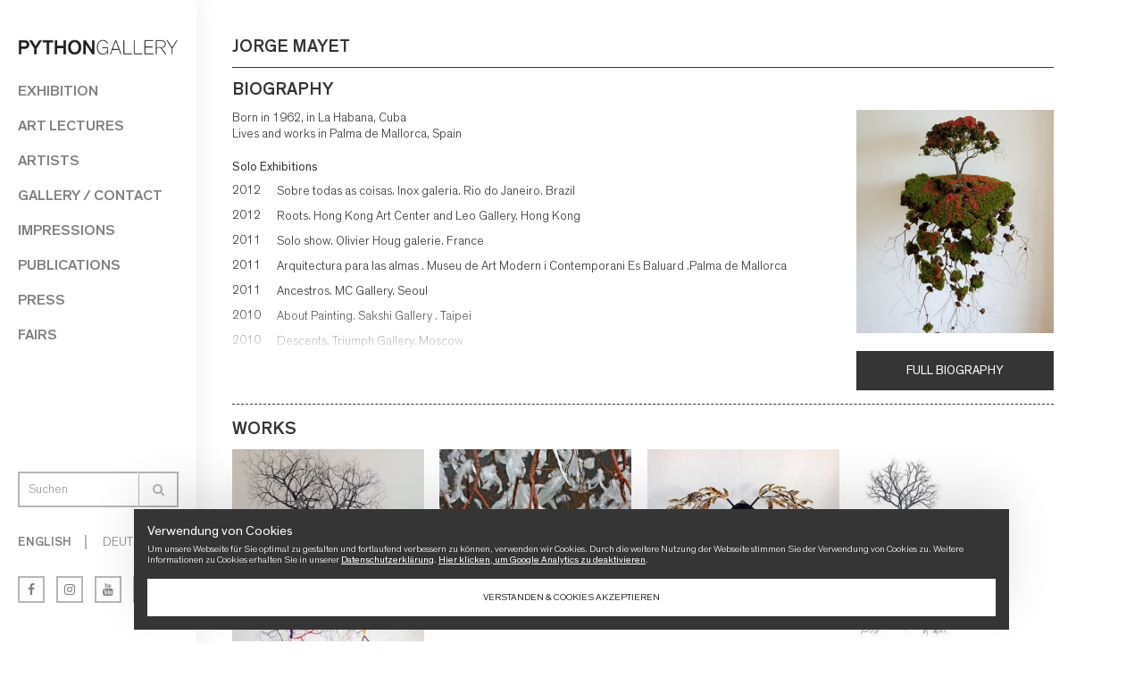

--- FILE ---
content_type: text/html; charset=UTF-8
request_url: https://pythongallery.ch/en/artist/jorge-mayet/
body_size: 10613
content:
<!DOCTYPE html>
<html lang="en-US" prefix="og: http://ogp.me/ns#">
	<head>
		<meta http-equiv="Content-Type" content="text/html; charset=UTF-8" />
		<meta name="viewport" content="width=device-width, initial-scale=1.0, maximum-scale=1, user-scalable=no" />
		
		<meta name="apple-mobile-web-app-capable" content="yes" />
		<link rel="pingback" href="https://pythongallery.ch/xmlrpc.php" />
		
		<script type="text/javascript">
			var azr_TemplateDir = "https://pythongallery.ch/wp-content/themes/azr_2017";
		</script>
	
		
	
		<meta name="geo.placename" content="" /><meta name="geo.position" content=";" /><meta name="geo.region" content="" />
<!-- This site is optimized with the Yoast SEO Premium plugin v7.5.1 - https://yoast.com/wordpress/plugins/seo/ -->
<title>Jorge Mayet | PYTHONGALLERY</title>
<link rel="canonical" href="https://pythongallery.ch/en/artist/jorge-mayet/" />
<meta property="og:locale" content="en_US" />
<meta property="og:type" content="article" />
<meta property="place:location:latitude" content=""/>
<meta property="place:location:longitude" content=""/>
<meta property="business:contact_data:street_address" content=""/>
<meta property="business:contact_data:locality" content=""/>
<meta property="business:contact_data:country_name" content=""/>
<meta property="business:contact_data:postal_code" content=""/>
<meta property="business:contact_data:website" content="https://pythongallery.ch/en/"/>
<meta property="og:title" content="Jorge Mayet | PYTHONGALLERY" />
<meta property="og:url" content="https://pythongallery.ch/en/artist/jorge-mayet/" />
<meta property="og:site_name" content="PYTHONGALLERY" />
<meta property="og:image" content="https://pythongallery.ch/wp-content/uploads/2018/06/imgp2963ok-604x1024.jpg" />
<meta property="og:image:secure_url" content="https://pythongallery.ch/wp-content/uploads/2018/06/imgp2963ok-604x1024.jpg" />
<meta property="og:image:width" content="604" />
<meta property="og:image:height" content="1024" />
<meta name="twitter:card" content="summary_large_image" />
<meta name="twitter:title" content="Jorge Mayet | PYTHONGALLERY" />
<meta name="twitter:image" content="https://pythongallery.ch/wp-content/uploads/2018/06/imgp2963ok.jpg" />
<script type='application/ld+json'>{"@context":"https:\/\/schema.org","@type":"LocalBusiness","url":"https:\/\/pythongallery.ch\/en\/","sameAs":[],"@id":"https:\/\/pythongallery.ch\/en\/","name":"","logo":"https:\/\/pythongallery.ch\/wp-content\/uploads\/2018\/02\/pythongallery_facebook_logo_320x320px_b.jpg","image":"https:\/\/pythongallery.ch\/wp-content\/uploads\/2018\/02\/pythongallery_facebook_logo_320x320px_b.jpg","address":{"@type":"PostalAddress","streetAddress":"","addressLocality":"","postalCode":"","addressRegion":"","addressCountry":""},"geo":{"@type":"GeoCoordinates","latitude":"","longitude":""},"openingHours":["Mo 9:00 AM-5:00 PM","Tu 9:00 AM-5:00 PM","We 9:00 AM-5:00 PM","Th 9:00 AM-5:00 PM","Fr 9:00 AM-5:00 PM","Sa 9:00 AM-5:00 PM","Su 9:00 AM-5:00 PM"]}</script>
<!-- / Yoast SEO Premium plugin. -->

<link rel='dns-prefetch' href='//ajax.googleapis.com' />
<link rel='dns-prefetch' href='//www.google.com' />
<link rel='dns-prefetch' href='//fonts.googleapis.com' />
<link rel='dns-prefetch' href='//s.w.org' />
		<script type="text/javascript">
			window._wpemojiSettings = {"baseUrl":"https:\/\/s.w.org\/images\/core\/emoji\/2.4\/72x72\/","ext":".png","svgUrl":"https:\/\/s.w.org\/images\/core\/emoji\/2.4\/svg\/","svgExt":".svg","source":{"concatemoji":"https:\/\/pythongallery.ch\/wp-includes\/js\/wp-emoji-release.min.js?ver=4.9.6"}};
			!function(a,b,c){function d(a,b){var c=String.fromCharCode;l.clearRect(0,0,k.width,k.height),l.fillText(c.apply(this,a),0,0);var d=k.toDataURL();l.clearRect(0,0,k.width,k.height),l.fillText(c.apply(this,b),0,0);var e=k.toDataURL();return d===e}function e(a){var b;if(!l||!l.fillText)return!1;switch(l.textBaseline="top",l.font="600 32px Arial",a){case"flag":return!(b=d([55356,56826,55356,56819],[55356,56826,8203,55356,56819]))&&(b=d([55356,57332,56128,56423,56128,56418,56128,56421,56128,56430,56128,56423,56128,56447],[55356,57332,8203,56128,56423,8203,56128,56418,8203,56128,56421,8203,56128,56430,8203,56128,56423,8203,56128,56447]),!b);case"emoji":return b=d([55357,56692,8205,9792,65039],[55357,56692,8203,9792,65039]),!b}return!1}function f(a){var c=b.createElement("script");c.src=a,c.defer=c.type="text/javascript",b.getElementsByTagName("head")[0].appendChild(c)}var g,h,i,j,k=b.createElement("canvas"),l=k.getContext&&k.getContext("2d");for(j=Array("flag","emoji"),c.supports={everything:!0,everythingExceptFlag:!0},i=0;i<j.length;i++)c.supports[j[i]]=e(j[i]),c.supports.everything=c.supports.everything&&c.supports[j[i]],"flag"!==j[i]&&(c.supports.everythingExceptFlag=c.supports.everythingExceptFlag&&c.supports[j[i]]);c.supports.everythingExceptFlag=c.supports.everythingExceptFlag&&!c.supports.flag,c.DOMReady=!1,c.readyCallback=function(){c.DOMReady=!0},c.supports.everything||(h=function(){c.readyCallback()},b.addEventListener?(b.addEventListener("DOMContentLoaded",h,!1),a.addEventListener("load",h,!1)):(a.attachEvent("onload",h),b.attachEvent("onreadystatechange",function(){"complete"===b.readyState&&c.readyCallback()})),g=c.source||{},g.concatemoji?f(g.concatemoji):g.wpemoji&&g.twemoji&&(f(g.twemoji),f(g.wpemoji)))}(window,document,window._wpemojiSettings);
		</script>
		<style type="text/css">
img.wp-smiley,
img.emoji {
	display: inline !important;
	border: none !important;
	box-shadow: none !important;
	height: 1em !important;
	width: 1em !important;
	margin: 0 .07em !important;
	vertical-align: -0.1em !important;
	background: none !important;
	padding: 0 !important;
}
</style>
<link rel='stylesheet' id='contact-form-7-css'  href='https://pythongallery.ch/wp-content/plugins/contact-form-7/includes/css/styles.css?ver=5.0.2' type='text/css' media='all' />
<link rel='stylesheet' id='qts_front_styles-css'  href='https://pythongallery.ch/wp-content/plugins/qtranslate-slug/assets/css/qts-default.css?ver=4.9.6' type='text/css' media='all' />
<link rel='stylesheet' id='azr-standard-css'  href='https://pythongallery.ch/wp-content/themes/azr_2017/css/azr_standard.css?ver=1.17' type='text/css' media='all' />
<link rel='stylesheet' id='azr-swipebox-css'  href='https://pythongallery.ch/wp-content/themes/azr_2017/css/swipebox.css?ver=1.17' type='text/css' media='all' />
<link rel='stylesheet' id='azr-owl-css'  href='https://pythongallery.ch/wp-content/themes/azr_2017/css/owl.carousel.css?ver=1.17' type='text/css' media='all' />
<link rel='stylesheet' id='azr-fontawesome-css'  href='https://pythongallery.ch/wp-content/themes/azr_2017/css/font-awesome.min.css?ver=1.17' type='text/css' media='all' />
<link rel='stylesheet' id='azr-fonts-css'  href='https://pythongallery.ch/wp-content/themes/azr_2017/css/fonts.css?ver=1.17' type='text/css' media='all' />
<link rel='stylesheet' id='azr-style-css'  href='https://pythongallery.ch/wp-content/themes/azr_2017/style.css?ver=1.24.2' type='text/css' media='all' />
<link rel='stylesheet' id='azr-mobile-css'  href='https://pythongallery.ch/wp-content/themes/azr_2017/css/azr_mobile.css?ver=1.24.1' type='text/css' media='all' />
<link rel='stylesheet' id='azr-googlefonts-css'  href='https://fonts.googleapis.com/css?family=Oswald%3A300%2C400%2C700&#038;ver=1.17' type='text/css' media='all' />
<script type='text/javascript' src='https://ajax.googleapis.com/ajax/libs/jquery/1.11.1/jquery.min.js?ver=1.11.1' defer onload=''></script>
<script type='text/javascript' src='https://ajax.googleapis.com/ajax/libs/jqueryui/1.11.0/jquery-ui.min.js?ver=1.11.0' defer onload=''></script>
<link rel='https://api.w.org/' href='https://pythongallery.ch/en/wp-json/' />
<link rel="EditURI" type="application/rsd+xml" title="RSD" href="https://pythongallery.ch/xmlrpc.php?rsd" />
<link rel="wlwmanifest" type="application/wlwmanifest+xml" href="https://pythongallery.ch/wp-includes/wlwmanifest.xml" /> 
<meta name="generator" content="WordPress 4.9.6" />
<link rel='shortlink' href='https://pythongallery.ch/en/?p=374' />
<link rel="alternate" type="application/json+oembed" href="https://pythongallery.ch/en/wp-json/oembed/1.0/embed?url=https%3A%2F%2Fpythongallery.ch%2Fen%2Fartist%2Fjorge-mayet%2F" />
<link rel="alternate" type="text/xml+oembed" href="https://pythongallery.ch/en/wp-json/oembed/1.0/embed?url=https%3A%2F%2Fpythongallery.ch%2Fen%2Fartist%2Fjorge-mayet%2F&#038;format=xml" />
<meta name="generator" content="qTranslate-X 3.4.6.8" />
<link hreflang="x-default" href="https://pythongallery.ch/de/artist/jorge-mayet/" rel="alternate" />
<link hreflang="de" href="https://pythongallery.ch/de/artist/jorge-mayet/" rel="alternate" />
<link hreflang="en" href="https://pythongallery.ch/en/artist/jorge-mayet/" rel="alternate" />
		<style type="text/css">.recentcomments a{display:inline !important;padding:0 !important;margin:0 !important;}</style>
		<link rel="icon" href="https://pythongallery.ch/wp-content/uploads/2017/03/favicon-1.png" sizes="32x32" />
<link rel="icon" href="https://pythongallery.ch/wp-content/uploads/2017/03/favicon-1.png" sizes="192x192" />
<link rel="apple-touch-icon-precomposed" href="https://pythongallery.ch/wp-content/uploads/2017/03/favicon-1.png" />
<meta name="msapplication-TileImage" content="https://pythongallery.ch/wp-content/uploads/2017/03/favicon-1.png" />
		<script>
		  var gaProperty = 'UA-93341956-5';
		  var disableStr = 'ga-disable-' + gaProperty;
		  
		  if(document.cookie.indexOf(disableStr + '=true') > -1){
		  	window[disableStr] = true;
		  }
		  function gaOptout() {
		  	document.cookie = disableStr + '=true; expires=Thu, 31 Dec 2099 23:59:59 UTC; path=/';
		  	window[disableStr] = true;
		  }
		  
		  (function(w,d,s,l,i){w[l]=w[l]||[];w[l].push({'gtm.start':
		  new Date().getTime(),event:'gtm.js'});var f=d.getElementsByTagName(s)[0],
		  j=d.createElement(s),dl=l!='dataLayer'?'&l='+l:'';j.async=true;j.src=
		  'https://www.googletagmanager.com/gtm.js?id='+i+dl;f.parentNode.insertBefore(j,f);
		  })(window,document,'script','dataLayer','GTM-KXHSLW');

		  (function(i,s,o,g,r,a,m){i['GoogleAnalyticsObject']=r;i[r]=i[r]||function(){
		  (i[r].q=i[r].q||[]).push(arguments)},i[r].l=1*new Date();a=s.createElement(o),
		  m=s.getElementsByTagName(o)[0];a.async=1;a.src=g;m.parentNode.insertBefore(a,m)
		  })(window,document,'script','https://www.google-analytics.com/analytics.js','ga');
		
		  ga('create', 'UA-93341956-5', 'auto');
		  ga('set','anonymizeIp',true);
		  ga('send', 'pageview');
		</script>
	</head>
<body class="artists-template-default single single-artists postid-374 en">
	<noscript><iframe src="https://www.googletagmanager.com/ns.html?id=GTM-KXHSLW" height="0" width="0" style="display:none;visibility:hidden"></iframe></noscript>
	<div class="wrapper">
		
				<div class="nav-bar mobile">
			<div class="logo"><a href="https://pythongallery.ch/en/"><img src=" /wp-content/uploads/2017/03/logo_pythongallery.png" alt="logo"/></a></div>
			<div class="nav-icon mobile"><span></span><span></span><span></span></div>
			<div class="clear"></div>
		</div>		
		<div class="leftwrapper">
			<div class="leftwrapper-scroll-box">
				<header id="header">
					<div class="logo desktop"><a href="https://pythongallery.ch/en/"><img src="/wp-content/uploads/2017/03/logo_pythongallery.png" alt="logo"/></a></div>
					<nav>
					<ul id="primary-menu" class="menu"><li id="menu-item-36" class="menu-item menu-item-type-post_type menu-item-object-page menu-item-has-children menu-item-36"><a href="https://pythongallery.ch/en/exhibition/">Exhibition</a>
<ul class="sub-menu">
	<li id="menu-item-1144" class="menu-item menu-item-type-post_type menu-item-object-page menu-item-1144"><a href="https://pythongallery.ch/en/exhibition/">Current</a></li>
	<li id="menu-item-993" class="menu-item menu-item-type-post_type menu-item-object-page menu-item-993"><a href="https://pythongallery.ch/en/exhibition/zukuenftige-events/">Upcoming</a></li>
	<li id="menu-item-994" class="menu-item menu-item-type-post_type menu-item-object-page menu-item-994"><a href="https://pythongallery.ch/en/exhibition/earlier-events/">Pasts</a></li>
</ul>
</li>
<li id="menu-item-11336" class="menu-item menu-item-type-post_type menu-item-object-page menu-item-has-children menu-item-11336"><a href="https://pythongallery.ch/en/art-lectures/">Art Lectures</a>
<ul class="sub-menu">
	<li id="menu-item-11339" class="menu-item menu-item-type-post_type menu-item-object-page menu-item-11339"><a href="https://pythongallery.ch/en/art-lectures/">Current</a></li>
	<li id="menu-item-11337" class="menu-item menu-item-type-post_type menu-item-object-page menu-item-11337"><a href="https://pythongallery.ch/en/art-lectures/art-lectures-zukuenftige/">Upcoming</a></li>
	<li id="menu-item-11338" class="menu-item menu-item-type-post_type menu-item-object-page menu-item-11338"><a href="https://pythongallery.ch/en/art-lectures/art-lectures-archiv/">Pasts</a></li>
</ul>
</li>
<li id="menu-item-37" class="menu-item menu-item-type-post_type menu-item-object-page menu-item-37"><a href="https://pythongallery.ch/en/artists/">Artists</a></li>
<li id="menu-item-38" class="menu-item menu-item-type-post_type menu-item-object-page menu-item-has-children menu-item-38"><a href="https://pythongallery.ch/en/gallery/">Gallery / Contact</a>
<ul class="sub-menu">
	<li id="menu-item-298" class="menu-item menu-item-type-post_type menu-item-object-page menu-item-298"><a href="https://pythongallery.ch/en/gallery/background/">Background</a></li>
</ul>
</li>
<li id="menu-item-1005" class="menu-item menu-item-type-post_type menu-item-object-page menu-item-has-children menu-item-1005"><a href="https://pythongallery.ch/en/impressions/">Impressions</a>
<ul class="sub-menu">
	<li id="menu-item-1201" class="menu-item menu-item-type-post_type menu-item-object-page menu-item-1201"><a href="https://pythongallery.ch/en/impressions/virtual-tour/">Virtual Tour</a></li>
	<li id="menu-item-1203" class="menu-item menu-item-type-post_type menu-item-object-page menu-item-1203"><a href="https://pythongallery.ch/en/impressions/pictures/">Pictures</a></li>
</ul>
</li>
<li id="menu-item-1006" class="menu-item menu-item-type-post_type menu-item-object-page menu-item-1006"><a href="https://pythongallery.ch/en/publications/">Publications</a></li>
<li id="menu-item-39" class="menu-item menu-item-type-post_type menu-item-object-page menu-item-39"><a href="https://pythongallery.ch/en/press/">Press</a></li>
<li id="menu-item-40" class="menu-item menu-item-type-post_type menu-item-object-page menu-item-40"><a href="https://pythongallery.ch/en/fair/">Fairs</a></li>
</ul>					</nav>
				</header>
	
				<div id="sidebar-bottom">
					<div class="search border-top">
						<div class="search-text open">Search <i class="fa fa-search"></i></div>
						<div class="search-form open">
							<form role="search" method="get" id="searchform" class="searchform" action="https://pythongallery.ch/en/">
    <div>
    	<div class="inputholder"><input type="text" value="" name="s" id="s" placeholder="Suchen"/></div>
    	
    	<button type="submit" id="searchsubmit" value="Search"><i class="fa fa-search"></i></button>
    	<div class="clear"></div>
    </div>
</form>						</div>
						<div class="clear"></div>
					</div>
					
										
							
					<div class="language border-top">
						 						<nav class="lang-nav">
							<ul>
								<li class="lang-item active">
									<a href="https://pythongallery.ch/en/artist/jorge-mayet/">English</a>
								</li>
																	<li class="lang-item"><a href="https://pythongallery.ch/de/artist/jorge-mayet/">Deutsch</a></li>
																	
								</li>
							</ul>
						</nav>
					</div>

					<div class="social border-top">
						<div class="facebook"><a href="https://www.facebook.com/pythongallery/" target="_blank" class="fulllink"><i class="fa fa-facebook"></i></a></div>
						<div class="instagram"><a href="https://www.instagram.com/pythongallery/" target="_blank" class="fulllink"><i class="fa fa-instagram"></i></a></div>
						<div class="youtube"><a href="https://www.youtube.com/channel/UC9MTNT90FDPHhiVqk8J5ZmA" target="_blank" class="fulllink"><i class="fa fa-youtube"></i></a></div>
						<div class="mail"><a href="mailto:info@pythongallery.ch" class="fulllink"><i class="fa fa-envelope"></i></a></div>
					</div>
				</div>
			</div>
		</div>	
	<main id="main">
					<section class="top">
				<div class="title"><h1>Jorge Mayet</h1></div>
				<div class="clear"></div>
			</section>
			<section class="biography border-bottom dashed">
								<div class="title"><h2>Biography</h2></div>
			
								<div class="artist-thumb" style="background-image: url(https://pythongallery.ch/wp-content/uploads/2018/06/imgp2963ok-604x1024.jpg);"><a href="https://pythongallery.ch/wp-content/uploads/2018/06/imgp2963ok-604x1024.jpg" class="fulllink swipebox" title="imgp2963ok"></a></div>
									<div class="bio-wrapper closed">
						<div class="bio-wrapper-closed-transition transition closed"></div>
													<div class="bio-section">
																
								<div class="bio-subsection">
																			<ul>
																																		<li class="entry"><p>Born in 1962, in La Habana, Cuba<br />
Lives and works in Palma de Mallorca, Spain</p>
</li>
																						<div class="clear"></div>
										</ul>
																	</div>
							</div>
													<div class="bio-section">
																	<div class="bio-section-title">Solo Exhibitions</div>
																
								<div class="bio-subsection">
																			<ul>
																							<li class="year">2012</li>
																																		<li class="entry"><p>Sobre todas as coisas. Inox galeria. Rio do Janeiro. Brazil</p>
</li>
																						<div class="clear"></div>
										</ul>
																			<ul>
																							<li class="year">2012</li>
																																		<li class="entry"><p>Roots. Hong Kong Art Center and Leo Gallery. Hong Kong</p>
</li>
																						<div class="clear"></div>
										</ul>
																			<ul>
																							<li class="year">2011</li>
																																		<li class="entry"><p>Solo show. Olivier Houg galerie. France</p>
</li>
																						<div class="clear"></div>
										</ul>
																			<ul>
																							<li class="year">2011</li>
																																		<li class="entry"><p>Arquitectura para las almas . Museu de Art Modern i Contemporani Es Baluard .Palma de Mallorca</p>
</li>
																						<div class="clear"></div>
										</ul>
																			<ul>
																							<li class="year">2011</li>
																																		<li class="entry"><p>Ancestros. MC Gallery. Seoul</p>
</li>
																						<div class="clear"></div>
										</ul>
																			<ul>
																							<li class="year">2010</li>
																																		<li class="entry"><p>About Painting. Sakshi Gallery . Taipei</p>
</li>
																						<div class="clear"></div>
										</ul>
																			<ul>
																							<li class="year">2010</li>
																																		<li class="entry"><p>Descents. Triumph Gallery. Moscow</p>
</li>
																						<div class="clear"></div>
										</ul>
																			<ul>
																							<li class="year">2009</li>
																																		<li class="entry"><p>Deseo. Art Project ,Art Basel Miami.Miami Beach</p>
</li>
																						<div class="clear"></div>
										</ul>
																			<ul>
																							<li class="year">2009</li>
																																		<li class="entry"><p>Autopsia para un Paisaje.MAM Mario Mauroner Galerie . Salzburg</p>
</li>
																						<div class="clear"></div>
										</ul>
																			<ul>
																							<li class="year">2006</li>
																																		<li class="entry"><p>Natural Games. Galería Horrach Moyà. Palma de Mallorca</p>
</li>
																						<div class="clear"></div>
										</ul>
																			<ul>
																							<li class="year">2005</li>
																																		<li class="entry"><p>Pide un deseo. Galería Lluçià Homs. Barcelona</p>
</li>
																						<div class="clear"></div>
										</ul>
																			<ul>
																							<li class="year">2004</li>
																																		<li class="entry"><p>One way: desde la distancia. Galería Horrach Moyà. Palma de Mallorca</p>
</li>
																						<div class="clear"></div>
										</ul>
																			<ul>
																							<li class="year">2003</li>
																																		<li class="entry"><p>Relatividad. Galería Horrach Moyà. Palma de Mallorca</p>
</li>
																						<div class="clear"></div>
										</ul>
																			<ul>
																							<li class="year">2002</li>
																																		<li class="entry"><p>Desde la otra orilla. Galería Horrach Moyà. Palma de Mallorca</p>
</li>
																						<div class="clear"></div>
										</ul>
																			<ul>
																							<li class="year">2000</li>
																																		<li class="entry"><p>Mediterráneo. Galería Horrach Moyà. Palma de Mallorca</p>
</li>
																						<div class="clear"></div>
										</ul>
																			<ul>
																							<li class="year">1997</li>
																																		<li class="entry"><p>La mirada de un cubano. Galería Horrach Moyà. Palma de Mallorca</p>
</li>
																						<div class="clear"></div>
										</ul>
																			<ul>
																							<li class="year">1990</li>
																																		<li class="entry"><p>Oro verde. Galería Teodoro Ramos Blanco. La Habana</p>
</li>
																						<div class="clear"></div>
										</ul>
																			<ul>
																							<li class="year">1990</li>
																																		<li class="entry"><p>Galería Teodoro Ramos Blanco. La Habana</p>
</li>
																						<div class="clear"></div>
										</ul>
																			<ul>
																							<li class="year">1990</li>
																																		<li class="entry"><p>Cuatro en Premier. Galería Teodoro Ramos Blanco. La Habana</p>
</li>
																						<div class="clear"></div>
										</ul>
																			<ul>
																							<li class="year">1985</li>
																																		<li class="entry"><p>Salón Cubano La Maison. La Habana.</p>
</li>
																						<div class="clear"></div>
										</ul>
																	</div>
							</div>
													<div class="bio-section">
																	<div class="bio-section-title">Group Exhibitions</div>
																
								<div class="bio-subsection">
																			<ul>
																							<li class="year">2013</li>
																																		<li class="entry"><p>“La metamorfosis del paisaje en el arte”, un viaje a través del paisaje en el último siglo. Sala Fundación Caja Vital Kutxa. Vitoria-Gasteiz. Spain</p>
</li>
																						<div class="clear"></div>
										</ul>
																			<ul>
																							<li class="year">2013</li>
																																		<li class="entry"><p>L’Arbre  qui ne meurt jamais . Exposition inaugurale du Théâtre des Sablons à Neuilly. France</p>
</li>
																						<div class="clear"></div>
										</ul>
																			<ul>
																							<li class="year">2013</li>
																																		<li class="entry"><p>Sobre todas as coisas. Inox galeria. SP ARTE. Sao Paulo. Brasil</p>
</li>
																						<div class="clear"></div>
										</ul>
																			<ul>
																							<li class="year">2012</li>
																																		<li class="entry"><p>Colectiva.  Galeria Horrach Moya. Palma de Mallorca. Spain</p>
</li>
																						<div class="clear"></div>
										</ul>
																			<ul>
																							<li class="year">2011</li>
																																		<li class="entry"><p>Untitled.  Sakshi  gallery. Taipei</p>
</li>
																						<div class="clear"></div>
										</ul>
																			<ul>
																							<li class="year">2011</li>
																																		<li class="entry"><p>Vis- a- vis. Museu de Art Modern i Contemporani Es Baluard .Palma de Mallorca</p>
</li>
																						<div class="clear"></div>
										</ul>
																			<ul>
																							<li class="year">2011</li>
																																		<li class="entry"><p>Good things come in small packages. Leo gallery. Shanghai. China</p>
</li>
																						<div class="clear"></div>
										</ul>
																			<ul>
																							<li class="year">2011</li>
																																		<li class="entry"><p>Sackshi gallery Taipei. Art Taipei. Taiwan</p>
</li>
																						<div class="clear"></div>
										</ul>
																			<ul>
																							<li class="year">2011</li>
																																		<li class="entry"><p>Maison Particulière Centre D’Art . Origin (S ) . Brussells</p>
</li>
																						<div class="clear"></div>
										</ul>
																			<ul>
																							<li class="year">2010</li>
																																		<li class="entry"><p>MC Gallery. Seoul</p>
</li>
																						<div class="clear"></div>
										</ul>
																			<ul>
																							<li class="year">2010</li>
																																		<li class="entry"><p>Scratch. Lalit Kala Akademi – New Delhi</p>
</li>
																						<div class="clear"></div>
										</ul>
																			<ul>
																							<li class="year">2010</li>
																																		<li class="entry"><p>On Wiew.  Sakshi Gallery Mumbai</p>
</li>
																						<div class="clear"></div>
										</ul>
																			<ul>
																							<li class="year">2010</li>
																																		<li class="entry"><p>Triumph Gallery. Moscow</p>
</li>
																						<div class="clear"></div>
										</ul>
																			<ul>
																							<li class="year">2010</li>
																																		<li class="entry"><p>Sobrevolando tu cabeza. Solo project.Art Moscow</p>
</li>
																						<div class="clear"></div>
										</ul>
																			<ul>
																							<li class="year">2010</li>
																																		<li class="entry"><p>Background VI . Galeria Horrach Moya. Palma de Mallorca</p>
</li>
																						<div class="clear"></div>
										</ul>
																			<ul>
																							<li class="year">2009</li>
																																		<li class="entry"><p>Sakshi Gallery. Taipei</p>
</li>
																						<div class="clear"></div>
										</ul>
																			<ul>
																							<li class="year">2010</li>
																																		<li class="entry"><p>Dead or Alive: Nature revisited. MAD Museum , Museum of Arts and Design. New York</p>
</li>
																						<div class="clear"></div>
										</ul>
																			<ul>
																							<li class="year">2009</li>
																																		<li class="entry"><p>White Rabbit Foundation. Sidney. Australia</p>
</li>
																						<div class="clear"></div>
										</ul>
																			<ul>
																							<li class="year">2009</li>
																																		<li class="entry"><p>Art Nova.Galeria Horrach Moya.Art Basel Miami .Miami Beach</p>
</li>
																						<div class="clear"></div>
										</ul>
																			<ul>
																							<li class="year">2009</li>
																																		<li class="entry"><p>Paisajes cruzados. Es Baluard Museu d’Art Contemporani.Palma de Mallorca</p>
</li>
																						<div class="clear"></div>
										</ul>
																			<ul>
																							<li class="year">2009</li>
																																		<li class="entry"><p>Fondation Francés . Senlis ( France )</p>
</li>
																						<div class="clear"></div>
										</ul>
																			<ul>
																							<li class="year">2009</li>
																																		<li class="entry"><p>Urbanea. Sala de Cultura “Sa Nostra”. Maó</p>
</li>
																						<div class="clear"></div>
										</ul>
																			<ul>
																							<li class="year">2009</li>
																																		<li class="entry"><p>Materia negra. MAM Mario Mauroner Contemporary Art Galerie. Salzburgo</p>
</li>
																						<div class="clear"></div>
										</ul>
																			<ul>
																							<li class="year">2009</li>
																																		<li class="entry"><p>Urbanea noves expressions artístiques . Fundació Es Convent. Inca. Mallorca</p>
</li>
																						<div class="clear"></div>
										</ul>
																			<ul>
																							<li class="year">2009</li>
																																		<li class="entry"><p>Materia Negra. MAM Mario Mauroner Contemporary Art Galerie. Viena</p>
</li>
																						<div class="clear"></div>
										</ul>
																			<ul>
																							<li class="year">2009</li>
																																		<li class="entry"><p>Galeria Alonso Garcés. Bogotá</p>
</li>
																						<div class="clear"></div>
										</ul>
																			<ul>
																							<li class="year">2009</li>
																																		<li class="entry"><p>Galerie Conrads. Berlin</p>
</li>
																						<div class="clear"></div>
										</ul>
																			<ul>
																							<li class="year">2009</li>
																																		<li class="entry"><p>Urbanea noves expressions artístiques. Fundació “La Caixa”. Ibiza</p>
</li>
																						<div class="clear"></div>
										</ul>
																			<ul>
																							<li class="year">2009</li>
																																		<li class="entry"><p>Urbanea noves expressions artístiques. Fundació ” la Caixa “. Inca</p>
</li>
																						<div class="clear"></div>
										</ul>
																			<ul>
																							<li class="year">2008</li>
																																		<li class="entry"><p>New video creations. New York</p>
</li>
																						<div class="clear"></div>
										</ul>
																			<ul>
																							<li class="year">2007</li>
																																		<li class="entry"><p>Background IV. Galería Horrach Moyà. Palma de Mallorca</p>
</li>
																						<div class="clear"></div>
										</ul>
																			<ul>
																							<li class="year">2006</li>
																																		<li class="entry"><p>Galería Llucià Homs. Barcelona..<br />
Si pudiera alar. Playa de Holbox. Holbox</p>
</li>
																						<div class="clear"></div>
										</ul>
																			<ul>
																							<li class="year">2005</li>
																																		<li class="entry"><p>Background II. Galería Horrach Moyà. Palma de Mallorca</p>
</li>
																						<div class="clear"></div>
										</ul>
																			<ul>
																							<li class="year">2005</li>
																																		<li class="entry"><p>Video Arte in Venice. Isla de San Sérvolo, Venice</p>
</li>
																						<div class="clear"></div>
										</ul>
																			<ul>
																							<li class="year">2004</li>
																																		<li class="entry"><p>Background I. Galería Horrach Moyà.Palma de Mallorca</p>
</li>
																						<div class="clear"></div>
										</ul>
																			<ul>
																							<li class="year">2004</li>
																																		<li class="entry"><p>El paisaje: lo dado y lo interminable. Galería Horrach Moyà. Palma de Mallorca</p>
</li>
																						<div class="clear"></div>
										</ul>
																			<ul>
																							<li class="year">2003</li>
																																		<li class="entry"><p>Video-creaciones. Muestra 03. Mexico D.F.</p>
</li>
																						<div class="clear"></div>
										</ul>
																			<ul>
																							<li class="year">2002</li>
																																		<li class="entry"><p>Desde aquí los siento. Playa de Holbox. Holbox</p>
</li>
																						<div class="clear"></div>
										</ul>
																			<ul>
																							<li class="year">2001</li>
																																		<li class="entry"><p>Galería Horrach Moyà, Palma de Mallorca</p>
</li>
																						<div class="clear"></div>
										</ul>
																			<ul>
																							<li class="year">2000</li>
																																		<li class="entry"><p>Galería Horrach Moyà. Palma de Mallorca</p>
</li>
																						<div class="clear"></div>
										</ul>
																			<ul>
																							<li class="year">1999</li>
																																		<li class="entry"><p>Landscapes. Galería Horrach Moyà. Palma de Mallorca</p>
</li>
																						<div class="clear"></div>
										</ul>
																			<ul>
																							<li class="year">1998</li>
																																		<li class="entry"><p>Art on the beach. Galería Horrach Moyà. Palma de Mallorca</p>
</li>
																						<div class="clear"></div>
										</ul>
																			<ul>
																							<li class="year">1998</li>
																																		<li class="entry"><p>Barriendo un sueño. Punta Molas del Norte. Isla de Cozumel</p>
</li>
																						<div class="clear"></div>
										</ul>
																			<ul>
																							<li class="year">1995</li>
																																		<li class="entry"><p>Algunos llegarán. Byscaine Key. Miami</p>
</li>
																						<div class="clear"></div>
										</ul>
																			<ul>
																							<li class="year">1994</li>
																																		<li class="entry"><p>Domingo Padrón Gallery. Miami</p>
</li>
																						<div class="clear"></div>
										</ul>
																			<ul>
																							<li class="year">1993</li>
																																		<li class="entry"><p>5ª Bienal de La Habana. Salón de profesores, Academia Nacional de Bellas Artes San Alejandro. La Habana</p>
</li>
																						<div class="clear"></div>
										</ul>
																			<ul>
																							<li class="year">1993</li>
																																		<li class="entry"><p>Alfredo Martínez Gallery. Miami</p>
</li>
																						<div class="clear"></div>
										</ul>
																	</div>
							</div>
													<div class="bio-section">
																	<div class="bio-section-title">Public & private collections</div>
																
								<div class="bio-subsection">
																			<ul>
																																		<li class="entry"><p>MAD Museum, Museum of arts and design- New York, USA</p>
</li>
																						<div class="clear"></div>
										</ul>
																			<ul>
																																		<li class="entry"><p>Saatchi collection- London, England</p>
</li>
																						<div class="clear"></div>
										</ul>
																			<ul>
																																		<li class="entry"><p>Es Baluart, Museu d’art Modern I Contemporani- Mallorca, Spain</p>
</li>
																						<div class="clear"></div>
										</ul>
																			<ul>
																																		<li class="entry"><p>Kumon Collection of Arts- Seoul, Korea</p>
</li>
																						<div class="clear"></div>
										</ul>
																			<ul>
																																		<li class="entry"><p>Masathis Societé-Paris, France</p>
</li>
																						<div class="clear"></div>
										</ul>
																			<ul>
																																		<li class="entry"><p>Farjam group collection of Museum of Art-Dubai, UEA</p>
</li>
																						<div class="clear"></div>
										</ul>
																			<ul>
																																		<li class="entry"><p>White Rabbit Collection -Foundation Chippendale – Sidney, Australia</p>
</li>
																						<div class="clear"></div>
										</ul>
																			<ul>
																																		<li class="entry"><p>Fondation Francès- Senlis, Picardie,France</p>
</li>
																						<div class="clear"></div>
										</ul>
																			<ul>
																																		<li class="entry"><p>Artphilein Foundation- Liechtestein</p>
</li>
																						<div class="clear"></div>
										</ul>
																			<ul>
																																		<li class="entry"><p>TDCI collection- Abu Dhabi, UEA</p>
</li>
																						<div class="clear"></div>
										</ul>
																			<ul>
																																		<li class="entry"><p>His Highness Sheikh Mohammed bin Rashid Al Maktoum- Dubai, UEA</p>
</li>
																						<div class="clear"></div>
										</ul>
																			<ul>
																																		<li class="entry"><p>Nike Company. USA</p>
</li>
																						<div class="clear"></div>
										</ul>
																			<ul>
																																		<li class="entry"><p>Maison Particulière Centre D’Art. Brussells</p>
</li>
																						<div class="clear"></div>
										</ul>
																	</div>
							</div>
											</div>
				
					<button class="more more-bio closed">
						<span class="closed">Full Biography</span>
						<span class="open">Show less</span>	
					</button>
								<div class="clear"></div>
			</section>			
										<section class="works border-bottom dashed">
					<div class="title"><h2>Works</h2></div>

					<div class="grid-4 artist-wrapper">
																				<article class="grid-item small">
								<div class="thumb" style="background-image: url(https://pythongallery.ch/wp-content/uploads/2018/10/a-todos-mis-santos-56-x-56-x-56-cm-2-300x300.jpg);">
									<a class="fulllink" href="https://pythongallery.ch/en/work/a-todos-mis-santos/"></a>
									<div class="full-bg hover"></div>
									<div class="icon"><i class="fa fa-search"></i></div>
								</div>
								<div class="item-content">
									<div class="artist-title"><a href="https://pythongallery.ch/en/work/a-todos-mis-santos/">A todos mis santos</a></div>
								</div>
							</article>
																				<article class="grid-item small">
								<div class="thumb" style="background-image: url(https://pythongallery.ch/wp-content/uploads/2017/04/mayet_1194-300x300.jpg);">
									<a class="fulllink" href="https://pythongallery.ch/en/work/detail-obatala-la-ceiba-blanca/"></a>
									<div class="full-bg hover"></div>
									<div class="icon"><i class="fa fa-search"></i></div>
								</div>
								<div class="item-content">
									<div class="artist-title"><a href="https://pythongallery.ch/en/work/detail-obatala-la-ceiba-blanca/">(Detail) Obatala &#8211; la ceiba blanca</a></div>
								</div>
							</article>
																				<article class="grid-item small">
								<div class="thumb" style="background-image: url(https://pythongallery.ch/wp-content/uploads/2017/03/mayet_jorge_imgp04160-1-300x300.jpg);">
									<a class="fulllink" href="https://pythongallery.ch/en/work/espiritual/"></a>
									<div class="full-bg hover"></div>
									<div class="icon"><i class="fa fa-search"></i></div>
								</div>
								<div class="item-content">
									<div class="artist-title"><a href="https://pythongallery.ch/en/work/espiritual/">Espiritual</a></div>
								</div>
							</article>
																				<article class="grid-item small">
								<div class="thumb" style="background-image: url(https://pythongallery.ch/wp-content/uploads/2017/03/roots_005_bearbeitet-300x300.jpg);">
									<a class="fulllink" href="https://pythongallery.ch/en/work/framboyan/"></a>
									<div class="full-bg hover"></div>
									<div class="icon"><i class="fa fa-search"></i></div>
								</div>
								<div class="item-content">
									<div class="artist-title"><a href="https://pythongallery.ch/en/work/framboyan/">Framboyan</a></div>
								</div>
							</article>
																				<article class="grid-item small">
								<div class="thumb" style="background-image: url(https://pythongallery.ch/wp-content/uploads/2017/03/mayet_jorge_inseparable-2013-300x300.jpg);">
									<a class="fulllink" href="https://pythongallery.ch/en/work/inseparable/"></a>
									<div class="full-bg hover"></div>
									<div class="icon"><i class="fa fa-search"></i></div>
								</div>
								<div class="item-content">
									<div class="artist-title"><a href="https://pythongallery.ch/en/work/inseparable/">inseparable</a></div>
								</div>
							</article>
																				<article class="grid-item small">
								<div class="thumb" style="background-image: url(https://pythongallery.ch/wp-content/uploads/2017/04/mayet_1065-300x300.jpg);">
									<a class="fulllink" href="https://pythongallery.ch/en/work/isla/"></a>
									<div class="full-bg hover"></div>
									<div class="icon"><i class="fa fa-search"></i></div>
								</div>
								<div class="item-content">
									<div class="artist-title"><a href="https://pythongallery.ch/en/work/isla/">isla</a></div>
								</div>
							</article>
																				<article class="grid-item small">
								<div class="thumb" style="background-image: url(https://pythongallery.ch/wp-content/uploads/2017/04/mayet_1072-300x300.jpg);">
									<a class="fulllink" href="https://pythongallery.ch/en/work/isla-2/"></a>
									<div class="full-bg hover"></div>
									<div class="icon"><i class="fa fa-search"></i></div>
								</div>
								<div class="item-content">
									<div class="artist-title"><a href="https://pythongallery.ch/en/work/isla-2/">isla</a></div>
								</div>
							</article>
																				<article class="grid-item small">
								<div class="thumb" style="background-image: url(https://pythongallery.ch/wp-content/uploads/2018/10/jardn-de-recuerdos-28-x-24-x-24-cm-300x300.jpg);">
									<a class="fulllink" href="https://pythongallery.ch/en/work/jardin-de-recuerdos/"></a>
									<div class="full-bg hover"></div>
									<div class="icon"><i class="fa fa-search"></i></div>
								</div>
								<div class="item-content">
									<div class="artist-title"><a href="https://pythongallery.ch/en/work/jardin-de-recuerdos/">Jardin de recuerdos</a></div>
								</div>
							</article>
																				<article class="grid-item small">
								<div class="thumb" style="background-image: url(https://pythongallery.ch/wp-content/uploads/2018/10/jardn-de-recuerdos-ii-26-x-20-x-20-cm-300x300.jpg);">
									<a class="fulllink" href="https://pythongallery.ch/en/work/jardin-de-recuerdos-ii/"></a>
									<div class="full-bg hover"></div>
									<div class="icon"><i class="fa fa-search"></i></div>
								</div>
								<div class="item-content">
									<div class="artist-title"><a href="https://pythongallery.ch/en/work/jardin-de-recuerdos-ii/">Jardin de recuerdos II</a></div>
								</div>
							</article>
																				<article class="grid-item small">
								<div class="thumb" style="background-image: url(https://pythongallery.ch/wp-content/uploads/2017/04/mayet_1067-300x300.jpg);">
									<a class="fulllink" href="https://pythongallery.ch/en/work/obatala-la-ceiba-blanca/"></a>
									<div class="full-bg hover"></div>
									<div class="icon"><i class="fa fa-search"></i></div>
								</div>
								<div class="item-content">
									<div class="artist-title"><a href="https://pythongallery.ch/en/work/obatala-la-ceiba-blanca/">Obatala &#8211; la ceiba blanca</a></div>
								</div>
							</article>
																				<article class="grid-item small">
								<div class="thumb" style="background-image: url(https://pythongallery.ch/wp-content/uploads/2017/03/mayet_jorge_imgp2963ok1-300x300.jpg);">
									<a class="fulllink" href="https://pythongallery.ch/en/work/renaissance/"></a>
									<div class="full-bg hover"></div>
									<div class="icon"><i class="fa fa-search"></i></div>
								</div>
								<div class="item-content">
									<div class="artist-title"><a href="https://pythongallery.ch/en/work/renaissance/">Renaissance</a></div>
								</div>
							</article>
																				<article class="grid-item small">
								<div class="thumb" style="background-image: url(https://pythongallery.ch/wp-content/uploads/2017/03/mayet_jorge_roots_-150-x125-x-125-cm-300x300.jpg);">
									<a class="fulllink" href="https://pythongallery.ch/en/work/roots/"></a>
									<div class="full-bg hover"></div>
									<div class="icon"><i class="fa fa-search"></i></div>
								</div>
								<div class="item-content">
									<div class="artist-title"><a href="https://pythongallery.ch/en/work/roots/">Roots</a></div>
								</div>
							</article>
																				<article class="grid-item small">
								<div class="thumb" style="background-image: url(https://pythongallery.ch/wp-content/uploads/2017/03/mayet_jorge_imgp6698_11-300x300.jpg);">
									<a class="fulllink" href="https://pythongallery.ch/en/work/roots-ii/"></a>
									<div class="full-bg hover"></div>
									<div class="icon"><i class="fa fa-search"></i></div>
								</div>
								<div class="item-content">
									<div class="artist-title"><a href="https://pythongallery.ch/en/work/roots-ii/">Roots II</a></div>
								</div>
							</article>
																				<article class="grid-item small">
								<div class="thumb" style="background-image: url(https://pythongallery.ch/wp-content/uploads/2017/03/woods_mayet_dsc08386_bearbeitet-3_1200px-300x300.jpg);">
									<a class="fulllink" href="https://pythongallery.ch/en/work/woods_2/"></a>
									<div class="full-bg hover"></div>
									<div class="icon"><i class="fa fa-search"></i></div>
								</div>
								<div class="item-content">
									<div class="artist-title"><a href="https://pythongallery.ch/en/work/woods_2/">WOODS_2</a></div>
								</div>
							</article>
																		<div class="clear"></div>
					</div>

				</section>
								
			
										 <section class="border-bottom dashed">
				 	<div class="title"><h2>Exhibitions of this artist</h2></div>
				 	
				 	<div class="exhib-wrapper grid-4 artist-wrapper">
				 						 		<article class="grid-item">
				 			<div class="thumb" style="background-image: url(https://pythongallery.ch/wp-content/uploads/2018/10/logiudice-erinnerung1-450x450.jpg);">
				 				<a class="fulllink" href="https://pythongallery.ch/en/event/expand-your-focus/"></a>
				 			</div>
				 			<div class="item-content">
				 				<div class="artist-title"><a href="https://pythongallery.ch/en/event/expand-your-focus/">GROUP SHOW : &#8220;EXPAND YOUR FOCUS&#8221;</a></div>
				 				
				 								 				<div class="date">18. November - 22. December '18</div>
				 			</div>
				 		</article>
			 							 		<article class="grid-item">
				 			<div class="thumb" style="background-image: url(https://pythongallery.ch/wp-content/uploads/2017/03/woods_mayet_dsc08386_bearbeitet-3_1200px-450x410.jpg);">
				 				<a class="fulllink" href="https://pythongallery.ch/en/event/in-the-woods/"></a>
				 			</div>
				 			<div class="item-content">
				 				<div class="artist-title"><a href="https://pythongallery.ch/en/event/in-the-woods/">ANDREA MUHEIM / ALEX DEMARMELS / JORGE MAYET / JOAO DE ALMEIDA: &#8220;In the Woods&#8221;</a></div>
				 				
				 								 				<div class="date">20. November - 21. January '17</div>
				 			</div>
				 		</article>
			 							 		<article class="grid-item">
				 			<div class="thumb" style="background-image: url(https://pythongallery.ch/wp-content/uploads/2017/03/roots_005_bearbeitet-450x410.jpg);">
				 				<a class="fulllink" href="https://pythongallery.ch/en/event/roots/"></a>
				 			</div>
				 			<div class="item-content">
				 				<div class="artist-title"><a href="https://pythongallery.ch/en/event/roots/">GROUP SHOW: &#8220;ROOTS&#8221;</a></div>
				 				
				 								 				<div class="date">29. March - 30. May '15</div>
				 			</div>
				 		</article>
			 							 		<div class="clear"></div>
				 	</div>
				 </section>	
			 			 
			 			 	<section class="last">
			 		<div class="subtitle"><h2>Pressemeldungen / Medienmitteilungen & Publikation</h2></div>
			 		<div class="pdf-wrapper artist-wrapper grid-4">
			 						 							 							 				<article class="grid-item">
			 					<div class="thumb-wrapper">
			 						<div class="thumb" style="background-image: url(https://pythongallery.ch/wp-content/uploads/2017/04/seesicht-geschenkefuehrer-2014_jorge-mayet_1114-2-pdf-233x300.jpg);background-size: cover;">
			 							<a class="fulllink" href="https://pythongallery.ch/wp-content/uploads/2017/04/seesicht-geschenkefuehrer-2014_jorge-mayet_1114-2.pdf" target="_blank"></a>
			 							<div class="full-bg hover"></div>
			 							<div class="icon"><i class="fa fa-cloud-download"></i></div>
			 						</div>
			 					</div>
			 					<div class="item-content">
			 						<div class="artist-title"><a href="https://pythongallery.ch/wp-content/uploads/2017/04/seesicht-geschenkefuehrer-2014_jorge-mayet_1114-2.pdf" target="_blank">SEESICHT, 11. Jan 2015 Geschenkführer</a></div>
			 					</div>
			 				</article>
			 						 			<div class="clear"></div>
			 		</div>
			 	</section>
						
	</main>
			<footer id="footer">
				<section class="location last border-top">
					<iframe class="googlemap" src="https://www.google.com/maps/embed?pb=!1m14!1m8!1m3!1d10822.254225057159!2d8.591532!3d47.303328!3m2!1i1024!2i768!4f13.1!3m3!1m2!1s0x0%3A0x521fd9d8f88bc723!2sPYTHONGALLERY+GmbH!5e0!3m2!1sde!2sch!4v1489565787262"></iframe>
										<div class="content"><p class="qtranxs-available-languages-message qtranxs-available-languages-message-en">Sorry, this entry is only available in <a href="https://pythongallery.ch/de/artist/jorge-mayet/" class="qtranxs-available-language-link qtranxs-available-language-link-de" title="Deutsch">German</a>. For the sake of viewer convenience, the content is shown below in the alternative language. You may click the link to switch the active language.</p><p></p>
<div class="left third">
<h3>Standort / <em>location</em></h3>
<p><strong>PYTHON</strong>GALLERY<br />
Kirchgasse 30<br />
8001 Zürich / Switzerland</p>
<p><a href="mailto:info@pythongallery.ch">info@pythongallery.ch</a><br />
<a href="tel:0041444009141">+41 792769228</a></p>
</div>
<div class="left third contact">
<h3>Öffnungszeiten / <em>opening hours</em></h3>
<ul>
<li>Donnerstag und Freitag : 13 &#8211; 18 Uhr / <em>thursday &#8211; friday: 1 &#8211; 6 pm</em></li>
<li>Samstag 11 &#8211; 16 Uhr / <em>saturday : 11 am &#8211; 4 pm</em></li>
<li>oder nach Vereinbarung / <em>or by appointment</em></li>
</ul>
<div class="clear"></div>
<h3>Zusätzliche Links</h3>
<ul>
<li><a href="https://pythongallery.ch.azr.mea/de/galerie/datenschutz/">Datenschutz</a></li>
</ul>
<div class="clear"></div>
</div>
<div class="left third last-third">
<h3>Newsletter</h3>
<div class="content">Lassen Sie sich Informationen zu den PYTHONGALLERY Ausstellungen direkt in Ihr Postfach senden. <em>Please sign up to our newsletter to get more information about upcoming exhibitions. </em></div>
<div class="newsletter-form open">
<form id="mc-embedded-subscribe-form" class="validate" action="//pythongallery.us14.list-manage.com/subscribe/post?u=40925b5490b3553ca90cf374f&amp;id=cc403be991" method="post" name="mc-embedded-subscribe-form" novalidate="" target="_blank"><input id="mce-EMAIL" class="required email" name="EMAIL" type="email" value="" placeholder="Newsletter E-Mail" /><button id="mc-embedded-subscribe" class="more" name="subscribe" type="submit" value="Subscribe">Senden</button></p>
<div class="clear"></div>
</form>
</div>
</div>
<div class="clear"></div>
<p></p></div>
									</section>
			</footer>
		</div> <!-- END WRAPPER -->
		<div id="azr-cookie-message-wrapper">
			<div id="azr-cookie-message">
				<div id="azr-cookie-message-title">Verwendung von Cookies</div>
				<div id="azr-cookie-message-content">Um unsere Webseite für Sie optimal zu gestalten und fortlaufend verbessern zu können, verwenden wir Cookies. Durch die weitere Nutzung der Webseite stimmen Sie der Verwendung von Cookies zu. Weitere Informationen zu Cookies erhalten Sie in unserer <a href="https://pythongallery.ch/en/gallery/data-protection/">Datenschutzerklärung</a>. <a onclick="alert('Das Tracking durch Google Analytics wurde in Ihrem Browser für diese Website deaktiviert');" href="javascript:gaOptout()">Hier klicken, um Google Analytics zu deaktivieren</a>.</div>
				<div id="azr-cookie-message-button-wrapper">
					<a href="#" id="azr-cookie-message-button" class="button white blur">Verstanden & Cookies akzeptieren</a>
				</div>
			</div>
		</div>
		<script type="text/javascript">
var recaptchaWidgets = [];
var recaptchaCallback = function() {
	var forms = document.getElementsByTagName( 'form' );
	var pattern = /(^|\s)g-recaptcha(\s|$)/;

	for ( var i = 0; i < forms.length; i++ ) {
		var divs = forms[ i ].getElementsByTagName( 'div' );

		for ( var j = 0; j < divs.length; j++ ) {
			var sitekey = divs[ j ].getAttribute( 'data-sitekey' );

			if ( divs[ j ].className && divs[ j ].className.match( pattern ) && sitekey ) {
				var params = {
					'sitekey': sitekey,
					'type': divs[ j ].getAttribute( 'data-type' ),
					'size': divs[ j ].getAttribute( 'data-size' ),
					'theme': divs[ j ].getAttribute( 'data-theme' ),
					'badge': divs[ j ].getAttribute( 'data-badge' ),
					'tabindex': divs[ j ].getAttribute( 'data-tabindex' )
				};

				var callback = divs[ j ].getAttribute( 'data-callback' );

				if ( callback && 'function' == typeof window[ callback ] ) {
					params[ 'callback' ] = window[ callback ];
				}

				var expired_callback = divs[ j ].getAttribute( 'data-expired-callback' );

				if ( expired_callback && 'function' == typeof window[ expired_callback ] ) {
					params[ 'expired-callback' ] = window[ expired_callback ];
				}

				var widget_id = grecaptcha.render( divs[ j ], params );
				recaptchaWidgets.push( widget_id );
				break;
			}
		}
	}
};

document.addEventListener( 'wpcf7submit', function( event ) {
	switch ( event.detail.status ) {
		case 'spam':
		case 'mail_sent':
		case 'mail_failed':
			for ( var i = 0; i < recaptchaWidgets.length; i++ ) {
				grecaptcha.reset( recaptchaWidgets[ i ] );
			}
	}
}, false );
</script>
<script type='text/javascript'>
/* <![CDATA[ */
var wpcf7 = {"apiSettings":{"root":"https:\/\/pythongallery.ch\/en\/wp-json\/contact-form-7\/v1","namespace":"contact-form-7\/v1"},"recaptcha":{"messages":{"empty":"Please verify that you are not a robot."}}};
/* ]]> */
</script>
<script type='text/javascript' src='https://pythongallery.ch/wp-content/plugins/contact-form-7/includes/js/scripts.js?ver=5.0.2' defer onload=''></script>
<script type='text/javascript' src='https://pythongallery.ch/wp-content/themes/azr_2017/js/jquery.swipebox.min.js?ver=1.17' defer onload=''></script>
<script type='text/javascript' src='https://pythongallery.ch/wp-content/themes/azr_2017/js/functions.js?ver=1.19' defer onload=''></script>
<script type='text/javascript' src='https://pythongallery.ch/wp-content/themes/azr_2017/js/functions.refresh.js?ver=1.17' defer onload=''></script>
<script type='text/javascript' src='https://pythongallery.ch/wp-content/themes/azr_2017/js/owl.carousel.min.js?ver=1.17' defer onload=''></script>
<script type='text/javascript' src='https://pythongallery.ch/wp-content/themes/azr_2017/js/jquery.elevatezoom.js?ver=1.17' defer onload=''></script>
<script type='text/javascript' src='https://pythongallery.ch/wp-content/themes/azr_2017/js/jquery.nicescroll.js?ver=1.17' defer onload=''></script>
<script type='text/javascript' src='https://pythongallery.ch/wp-content/themes/azr_2017/js/jquery.skroller.min.js?ver=1.17' defer onload=''></script>
<script type='text/javascript' src='https://www.google.com/recaptcha/api.js?onload=recaptchaCallback&#038;render=explicit&#038;ver=2.0' defer onload=''></script>
	</body>
</html>

--- FILE ---
content_type: text/css
request_url: https://pythongallery.ch/wp-content/themes/azr_2017/css/azr_standard.css?ver=1.17
body_size: 994
content:
@charset "UTF-8";
@media print{
	.print{display:none}
}

/*! normalize.css v5.0.0 */
button,hr,input{overflow:visible}audio,canvas,progress,video{display:inline-block}progress,sub,sup{vertical-align:baseline}[type=checkbox],[type=radio],legend{box-sizing:border-box;padding:0}html{font-family:sans-serif;line-height:1.15;-ms-text-size-adjust:100%;-webkit-text-size-adjust:100%}body{margin:0}article,aside,details,figcaption,figure,footer,header,main,menu,nav,section{display:block}h1{font-size:2em;margin:.67em 0}figure{margin:1em 40px}hr{box-sizing:content-box;height:0}code,kbd,pre,samp{font-family:monospace,monospace;font-size:1em}a{background-color:transparent;-webkit-text-decoration-skip:objects}a:active,a:hover{outline-width:0}abbr[title]{border-bottom:none;text-decoration:underline;text-decoration:underline dotted}b,strong{font-weight:bolder}dfn{font-style:italic}mark{background-color:#ff0;color:#000}small{font-size:80%}sub,sup{font-size:75%;line-height:0;position:relative}sub{bottom:-.25em}sup{top:-.5em}audio:not([controls]){display:none;height:0}img{border-style:none}svg:not(:root){overflow:hidden}button,input,optgroup,select,textarea{font-family:sans-serif;font-size:100%;line-height:1.15;margin:0}button,select{text-transform:none}[type=reset],[type=submit],button,html [type=button]{-webkit-appearance:button}[type=button]::-moz-focus-inner,[type=reset]::-moz-focus-inner,[type=submit]::-moz-focus-inner,button::-moz-focus-inner{border-style:none;padding:0}[type=button]:-moz-focusring,[type=reset]:-moz-focusring,[type=submit]:-moz-focusring,button:-moz-focusring{outline:ButtonText dotted 1px}fieldset{border:1px solid silver;margin:0 2px;padding:.35em .625em .75em}legend{color:inherit;display:table;max-width:100%;white-space:normal}textarea{overflow:auto}[type=number]::-webkit-inner-spin-button,[type=number]::-webkit-outer-spin-button{height:auto}[type=search]{-webkit-appearance:textfield;outline-offset:-2px}[type=search]::-webkit-search-cancel-button,[type=search]::-webkit-search-decoration{-webkit-appearance:none}::-webkit-file-upload-button{-webkit-appearance:button;font:inherit}summary{display:list-item}[hidden],template{display:none}

/*! azr_standard.css v3.0.0 */
BODY,HTML{-webkit-font-smoothing:antialiased}A:FOCUS{-moz-outline-style:none;outline:0}H1,H2,H3,H4,H5,H6{margin:0;padding:0}HR{height:0;border-width:0;border-top:1px solid #000}iframe,iframe[seamless]{margin:0;background-color:transparent;border:0 transparent;padding:0;overflow:hidden}.desktop{display:block}.mobile{display:none}.clear{display:block;clear:both;content:"";visibility:hidden;height:0}.table,.table .cell{width:100%;height:100%}.table{display:table}.table .cell{display:table-cell;vertical-align:middle}.middle{margin:auto;width:96%;max-width:980px;padding:0}#content P:first-of-type,.content P:first-of-type,.text P:first-of-type{margin-top:0;padding-top:0}#content P:last-of-type,.content P:last-of-type,.text P:last-of-type{margin-bottom:0;padding-bottom:0}#content P:only-child,.content P:only-child,.text P:only-child{padding:0;margin:0}img{max-width: 100%;}

--- FILE ---
content_type: text/css
request_url: https://pythongallery.ch/wp-content/themes/azr_2017/style.css?ver=1.24.2
body_size: 5142
content:
/*
	Theme Name:		azure art | Individual Design for Client
	Description:	Development by azure art | visuelle Kommunikation
	Version:		3.1

	Author:			azure art | visuelle Kommunikation
	Author URI:		http://www.azureart.ch
*/

/* DESIGN COLOR:  #353535*/

HTML,
BODY {
    color: #353535;
    font-family: "Theinhardt", sans-serif;
    font-weight: 300;
    font-size: 14px;
}

body {
    overflow-x: hidden;
}
h1,
h2,
h3,
h4,
h5,
h6 {
    font-weight: 600;
    text-transform: uppercase;
    /*font-style: italic;*/
}
h1 {
    font-size: 20px;
    line-height: 25px;
}
h2 {
    font-size: 20px;
    line-height: 25px;
    margin-bottom: 10px;
}
h3 {
    font-size: 19px;
    margin-bottom: 15px;
}
h4 {
    font-size: 14px;
    margin: 15px 0;
}
strong {
    font-weight: 400;
}
ul,
li {
    margin: 0;
    padding: 0;
    list-style: none;
}
a {
    text-decoration: none;
    color: #353535;
    font-weight: 400;
    transition: font 0.3s;
    outline: none;
}
button,
input,
a {
    outline: none;
}
img {
    height: auto;
}
hr {
    margin-bottom: 15px;
    margin-top: 15px;
}
::-webkit-input-placeholder {
    /* Chrome/Opera/Safari */
    font-family: "Theinhardt", sans-serif;

    color: #999;
}
::-moz-placeholder {
    /* Firefox 19+ */
    font-family: "Theinhardt", sans-serif;
    color: #999;
}
:-ms-input-placeholder {
    /* IE 10+ */
    font-family: "Theinhardt", sans-serif;
    color: #999;
}
:-moz-placeholder {
    /* Firefox 18- */
    font-family: "Theinhardt", sans-serif;
    color: #999;
}
strong {
    font-weight: 900;
}
a:hover {
}
a.fulllink {
    position: absolute;
    top: 0;
    width: 100%;
    left: 0;
    height: 100%;
    z-index: 99999;
}
input,
textarea {
    font-family: "Theinhardt", sans-serif;
    font-weight: 300;
}
.left {
    float: left;
}
.left.half {
    width: 49%;
    margin-left: 1%;
}
.left.half:first-child {
    margin-left: 0;
    margin-right: 1%;
}
button.more {
    background-color: #353535;
    border: 2px solid #353535;
    text-transform: uppercase;
    padding: 12px 23px;
    box-sizing: border-box;
    -moz-box-sizing: border-box;
    -webkit-box-sizing: border-box;
    font-weight: 400;
    cursor: pointer;
    transition: color 0.3s, background 0.3s;
    font-weight: 400;
    color: white;
    outline: none;
    font-family: "Theinhardt", sans-serif;
}
button.more a {
    color: white;
}
button.more:hover {
    background-color: transparent;
    color: #353535;
}
button.more:hover a {
    color: #353535;
}
section.border-bottom {
    padding-bottom: 15px;
    margin-bottom: 15px;
    border-bottom: 1px solid #353535;
}
section.border-top {
    padding-top: 15px;
    margin-top: 15px;
    border-top: 1px solid #353535;
}
section.border-bottom.exhibition,
section.border-bottom.info {
    border-bottom: 1px dashed #353535;
}
section.border-bottom.last-border {
    border-bottom: none;
}
section.border-bottom.solid {
    border-bottom: 1px solid #353535;
}
section.border-bottom.dashed {
    border-bottom: 1px dashed #353535;
}
section.last {
    margin-bottom: 40px;
}
.wrapper {
    width: 100%;
    max-width: 1200px;
    position: relative;
}

.leftwrapper {
    width: 220px;
    float: left;
    padding: 0;
    box-sizing: border-box;
    -webkit-box-sizing: border-box;
    -moz-box-sizing: border-box;
    height: 100%;
    background-color: #fff;
    position: fixed;
    overflow: hidden;
    color: #fff;
    /* text-shadow: 3px 3px 3px rgba(0, 0, 0, 0.6); */
    /* text-shadow: -1px -1px 1px rgba(255,255,255,.1), 1px 1px 1px rgba(0,0,0,.5), 2px 2px 2px rgba(206,89,55,0); */
    box-shadow: 0px 0px 28px rgba(0, 0, 0, 0.08);
}
.leftwrapper-scroll-box {
    overflow-y: auto;
    padding: 40px 20px 10px 20px;
}

#header,
#aside,
#sidebar-bottom {
    width: 100%;
}

#header .logo {
    margin-bottom: 26px;
    margin-top: 4px;
}
#header nav {
    text-align: left;
}
#header nav ul li a {
    width: 100%;
    display: block;
    font-size: 17px;
    text-transform: uppercase;
    font-weight: 300;
    color: #808080;
    padding: 10px 0;
    /*border-bottom: 1px solid white;*/
    text-decoration: none;
    transition: opacity 0.3s, border 0.3s, background 0.3s;
    font-weight: 600;
}
#header nav ul li:first-child a {
    padding-top: 0;
}
#header nav ul li a:hover,
#header nav ul li.current-menu-item a,
#header nav .current-menu-parent a {
    opacity: 0.7;
    font-weight: 600;
}
#header .current-menu-parent li a,
#header ul.sub-menu li a {
    font-weight: 300 !important;
}
#header ul.sub-menu li.current-menu-item a {
    font-weight: 600 !important;
}
ul.sub-menu {
    display: none;
    margin-left: 15px;
}
#header nav ul li.current-menu-item ul.sub-menu,
#header nav ul li.current-menu-ancestor ul.sub-menu {
    display: block;
}
#header nav ul li ul li a {
    font-size: 18px;
}
#main,
#footer {
    width: calc(100% - 220px);
    padding-top: 100px;
    float: left;
    padding: 40px 20px 0 40px;
    box-sizing: border-box;
    -webkit-box-sizing: border-box;
    -moz-box-sizing: border-box;
    margin-left: 220px;
}
#main:after {
    content: "";
    clear: both;
}
.content img {
    width: 100%;
    height: auto;
}
.content UL,
.content OL {
    list-style: oustide;
    margin: 1em 0;
}
.content UL,
.content UL LI {
    list-style: oustide;
    list-style-type: disc;
}
.content OL,
.content OL LI {
    list-style: oustide;
    list-style-type: decimal;
}
#main .top {
    border-bottom: 1px solid #353535;
    padding-bottom: 10px;
    box-sizing: border-box;
    -webkit-box-sizing: border-box;
    -moz-box-sizing: border-box;
    margin-bottom: 12px;
}
section.top .title {
    float: left;
}
section.top .title h1 {
    display: inline-block;
}
section.top .mainlogo {
    float: right;
    width: auto;
    position: relative;
    margin-top: 7px;
}
section.top .mainlogo img {
    width: 145px;
    height: auto;
}
.subtitle {
    margin-bottom: 15px;
}

.work-slider .slider-img {
    background-color: #fafafa;
    background-position: center center;
    background-size: contain;
    background-repeat: no-repeat;
    height: 460px;
    width: 100%;
    position: relative;
}
.work-meta-wrapper {
    margin-top: 20px;
    float: left;
}
.event-meta-wrapper .key {
    width: 160px;
}
.event-meta-wrapper .value {
    width: calc(100% - 185px);
}
.work-meta-wrapper ul li,
.event-meta-wrapper ul li,
.value,
.key {
    display: inline-block;
    margin-bottom: 10px;
}
.key {
    font-weight: 400;
    width: 160px;
    margin-right: 20px;
    vertical-align: top;
    text-transform: uppercase;
}
.work-more-button {
    float: right;
    margin-top: 10px;
}
.work-more-button button.more {
    margin-top: 10px;
}
.exhb-slider .work-more-button {
    margin-top: 20px;
    float: left;
    width: 100%;
}
.exhb-slider .work-more-button button.more {
    margin-top: 0 !important;
    float: left;
}
.exhb-slider .work-more-button button.more:last-child {
    float: left;
    margin-left: 10px;
}

.exhb-slider .owl-controls .owl-prev, .exhb-slider .owl-controls .owl-next {
    background-color: #353535;
    border: 2px solid #353535;
    transition: opacity 0.3s ease-in-out;
}

.exhb-slider .owl-controls .owl-prev:hover, .exhb-slider .owl-controls .owl-next:hover {
    opacity: 0.7;
    color: #353535;
}

@media screen and (max-width: 980px) {
    .exhb-slider .work-more-button button.more:last-child {
        margin-left: 0;
        margin-top: 10px !important;
    }
}

.value p {
    margin: 0;
    padding: 0;
    margin-bottom: 1em;
}
.value span {
    margin-top: 10px;
    display: block;
}
.value span:first-child {
    margin-top: 0;
}
.artist-wrapper .artist {
    transition: background 0.3s, color 0.3s;
    max-width: 215px;
}
.artist-wrapper .artist:hover {
    background-color: #353535;
    color: white;
}
.artist-wrapper .artist:hover a {
    color: white;
}
.artist-wrapper article .thumb-wrapper {
    height: 150px;
    overflow: hidden;
    position: relative;
    max-width: 215px;
    max-height: 215px;
}
.artist-wrapper article .thumb {
    height: 150px;
    background-color: #fafafa;
    background-repeat: no-repeat;
    background-position: center center;
    background-size: contain;
    text-align: center;
    transition: background-size 0.3s, transform 0.3s;
    transform: scale(1);
    max-width: 215px;
    max-height: 215px;
}
.artist-wrapper .artist:hover .thumb {
    transform: scale(1.1);
}
.artist-wrapper article .thumb .icon {
    position: absolute;
    left: 0;
    top: 0;
    height: 100%;
    width: 100%;
    color: white;
    font-size: 35px;
    opacity: 0;
    transition: opacity 0.3s;
}
.content-twothird {
    width: 75%;
    margin-top: 15px;
}
.item-content {
    padding: 10px;
    box-sizing: border-box;
    -moz-box-sizing: border-box;
    -webkit-box-sizing: border-box;
}
.nobottom {
    margin-top: 0 !important;
}
.artist-wrapper article .thumb .icon .fa {
    position: relative;
    top: calc(50% - 17px);
}
.full-bg {
    position: absolute;
    left: 0;
    top: 0;
    height: 100%;
    width: 100%;
    background-color: rgba(0, 0, 0, 0.4);
}
.full-bg.hover {
    opacity: 0;
    transition: opacity 0.3s;
}
.artist-wrapper article:hover .full-bg.hover {
    opacity: 1;
}
.artist-wrapper article:hover .icon {
    opacity: 0.6;
}
.artist-wrapper .artist-title {
    font-size: 18px;
    font-weight: 400;
    margin-top: 5px;
}
#map {
    height: 350px;
}
.googlemap {
    height: 300px;
    margin-bottom: 20px;
    width: 100%;
}
.left.half.contact ul {
    margin-bottom: 20px;
}
.left.half.contact ul li {
    width: 49%;
    float: left;
    margin-bottom: 5px;
}

.left.half.contact ul li:nth-child(2n + 1) {
    margin-right: 1%;
}
.left.half.contact ul li:nth-child(2n + 2) {
    margin-left: 1%;
}
.bio-section-title {
    font-weight: 400;
    margin-bottom: 10px;
    margin-top: 10px;
}
.biography ul li p {
    margin: 0;
    padding: 0;
    line-height: 18px;
}
.biography li {
    float: left;
    margin-bottom: 10px;
    width: calc(100% - 50px);
}
.bio-wrapper {
    width: 74%;
    margin-right: 1%;
    float: left;
    position: relative;
    max-height: 5000px;
    transition: max-height 1s;
}
.artist-thumb {
    float: right;
    width: 24%;
    margin-left: 1%;
    background-position: center center;
    background-size: cover;
    height: 250px;
    position: relative;
}
.biography .year {
    width: 50px;
    vertical-align: top;
}
.biography .more {
    margin-top: 20px;
    float: right;
    width: 24%;
}
.biography .more.closed {
    margin-top: 20px;
}
.biography .more.closed .closed {
    display: block;
}
.biography .more.closed .open {
    display: none;
}
.biography .more .open {
    display: block;
}
.biography .more .closed {
    display: none;
}
.bio-wrapper.closed {
    max-height: 275px !important;
    overflow: hidden;
    transition: max-height 0.3s;
}
.bio-wrapper-closed-transition {
    position: absolute;
    width: 100%;
    height: 100%;
    top: 0;
    left: 0;
    z-index: 99;
    background: -moz-linear-gradient(
        top,
        rgba(255, 255, 255, 0) 80%,
        rgba(255, 255, 255, 1) 100%
    ); /* FF3.6-15 */
    background: -webkit-linear-gradient(
        top,
        rgba(255, 255, 255, 0) 80%,
        rgba(255, 255, 255, 1) 100%
    ); /* Chrome10-25,Safari5.1-6 */
    background: linear-gradient(
        to bottom,
        rgba(255, 255, 255, 0) 80%,
        rgba(255, 255, 255, 1) 100%
    ); /* W3C, IE10+, FF16+, Chrome26+, Opera12+, Safari7+ */
    filter: progid:DXImageTransform.Microsoft.gradient( startColorstr='#00ffffff', endColorstr='#ffffff',GradientType=0 ); /* IE6-9 */
    display: none;
}
.bio-wrapper-closed-transition.closed {
    display: block;
}
.artist-year {
    margin-top: 10px;
}

.grid-4 {
    width: 100%;
    position: relative;
}

/* GRID - 4 */
.grid-4 .grid-item {
    width: calc(97% / 4);
    float: left;
    margin-left: 1%;
    margin-top: 3%;
}
.grid-4 .grid-item:nth-child(4n + 1) {
    margin-left: 0;
}
.grid-4 .grid-item:nth-child(-n + 4) {
    margin-top: 0;
}

.grid-4 .grid-item .thumb {
    background-position: center center;
    /*background-size: 100%;*/
    transition: background 0.3s, color 0.3s, transform 0.3s;
    background-size: cover;
}

.grid-3 .grid-item {
    width: calc(98% / 3);
    float: left;
    margin-left: 1%;
    margin-top: 3%;
}
.grid-3 .grid-item:nth-child(3n + 1) {
    margin-left: 0;
}
.grid-3 .grid-item:nth-child(-n + 3) {
    margin-top: 0;
}

.grid-3 .grid-item .thumb {
    background-position: center center;
    background-size: cover;
}

.grid-2 .grid-item {
    width: calc(99% / 2);
    float: left;
    margin-left: 1%;
    margin-top: 3%;
}
.grid-2 .grid-item:nth-child(2n + 1) {
    margin-left: 0;
}
.grid-2 .grid-item:nth-child(-n + 2) {
    margin-top: 0;
}

.grid-2 .grid-item .thumb {
    background-position: center center;
    background-size: cover;
}
.grid-2 iframe {
    width: 100%;
}
.embed-container {
    position: relative;
    padding-bottom: 56.25%; /* ratio 16x9 */
    height: 0;
    overflow: hidden;
    width: 100%;
    height: auto;
}
.embed-container iframe,
.embed-container video,
.embed-container audio {
    position: absolute;
    top: 0;
    left: 0;
    width: 100%;
    height: 100%;
}
.works-artist-name h2 {
    margin-bottom: 0;
}
.swipebox img {
    width: 100%;
    height: auto;
}
.single-work-image-wrapper {
    position: relative;
    cursor: pointer;
    width: 100%;
    height: 420px;
    background-color: #fafafa;
    background-repeat: no-repeat;
    background-position: center center;
    background-size: contain;
}
.single-work-image-wrapper .icon {
    position: absolute;
    width: 100%;
    height: 100%;
    left: 0;
    top: 0;
    background-color: rgba(0, 0, 0, 0.2);
    text-align: center;
    opacity: 0;
    transition: opacity 0.2s linear;
}
.single-work-image-wrapper:hover .icon {
    opacity: 1;
}
.single-work-image-wrapper .icon .fa {
    font-size: 50px;
    color: white;

    position: relative;
    top: calc(50% - 25px);
}
.single-work .content {
    margin-top: 30px;
}
.single-work .more {
    margin-top: 30px;
}
.fair-wrapper .grid-item .thumb {
    background-size: cover;
    background-repeat: no-repeat;
}
.grid-item .desc p {
    margin: 0;
    padding: 0;
}
.grid-item .desc {
    margin-top: 10px;
}
.grid-item .date {
    margin-top: 10px;
}
.fair-year {
    margin-top: 30px;
}
.fair-year:first-child {
    margin-top: 0;
}
.fair-year .grid-item .thumb {
    box-shadow: 0px 0px 3px rgba(0, 0, 0, 0.33);
    margin-bottom: 10px;
}

input,
textarea {
    outline: none;
    margin: 0;
    padding: 0;
    box-sizing: border-box;
    -webkit-box-sizing: border-box;
    -moz-box-sizing: border-box;
    padding: 10px;
    margin-top: 10px;
    width: 100%;
    border: 1px solid rgba(0, 0, 0, 0.33);
}
.border-top {
    /*border-top: 1px solid white;*/
}

#sidebar-bottom {
    position: relative;
    /*bottom: 0;
	left: 0;
	padding: 0 20px;
	box-sizing: border-box;
	-webkit-box-sizing: border-box;
	-moz-box-sizing: border-box;*/
}
#sidebar-bottom input,
#sidebar-bottom button {
    float: left;
    background-color: transparent;
    border: 2px solid #b6b6b6;
    margin-bottom: 0px;
    color: black;
}

#sidebar-bottom button {
    text-align: center;
    padding: 10px 0;
    position: relative;
    top: 10px;
}
#sidebar-bottom input[type="email"] {
    width: 100%;
    border-right: 1px solid #b6b6b6;
}
#sidebar-bottom button[type="submit"] {
    width: 25%;
    border-left: 1px solid #b6b6b6;
    color: #b6b6b6;
}
#sidebar-bottom .language ul {
    text-align: left;
    margin: 15px auto;
}
#sidebar-bottom .language ul li {
    color: white;
    font-size: 14px;
    font-weight: 400;
    display: inline-block;
}
#sidebar-bottom .language ul li:first-child {
    margin-right: 5px;
    padding-right: 15px;
}
#sidebar-bottom .language ul li:nth-child(2) {
    margin-left: 5px;
    padding-left: 5px;
}

#sidebar-bottom .social {
    padding: 15px 0;
    text-align: left;
}
#sidebar-bottom .social div {
    width: 30px;
    height: 30px;
    box-sizing: border-box;
    -moz-box-sizing: border-box;
    -webkit-box-sizing: border-box;
    display: inline-block;
    border: 2px solid #b6b6b6;
    margin-left: 10px;
    transition: color 0.3s, background 0.3s, border 0.3s;
    cursor: pointer;
    position: relative;
    text-align: center;
}
#sidebar-bottom .social div:hover .fa {
    color: #808080;
    background-color: 353535;
    border: 2px solid 353535;
}

#sidebar-bottom .social div:first-child {
    margin-left: 0;
}
#sidebar-bottom .social div .fa {
    font-size: 14px;
    color: #808080;
    position: relative;
    top: 6px;
    transition: color 0.3s, background 0.3s, border 0.3s;
}
#sidebar-bottom .address {
    font-weight: 400;
    color: #808080;
    text-align: left;
    padding: 15px 0;
}
#sidebar-bottom .address span {
    display: block;
    margin-top: 10px;
}
#sidebar-bottom .address span:first-child {
    margin-top: 0;
}
#sidebar-bottom .address .copyright {
    font-size: 11px;
}
#sidebar-bottom a {
    transition: opacity 0.3s, border 0.3s, background 0.3s;
    color: #808080;

}
#sidebar-bottom a:hover {
    opacity: 0.7;
}

.lang-item a {
    text-transform: uppercase;
    font-weight: 300;
}
.lang-item:first-child {
    border-right: 2px solid #b6b6b6;
}
.lang-item.active a {
    font-weight: 600;
}
.skroller {
    position: fixed !important;
}
.video-sound .grid-item:hover {
    background-color: #353535;
    color: white;
}
.video-sound .video-content {
    padding: 10px;
    box-sizing: border-box;
    -moz-box-sizing: border-box;
    -webkit-box-sizing: border-box;
}
.artist-wrapper .video-type {
    font-size: 14px;
    font-weight: 400;
}
.artist-wrapper .video-desc {
    font-size: 18px;
    font-weight: 400;
    text-transform: uppercase;
}
.artist-wrapper .grid-item {
    transition: background 0.3s, color 0.3s;
}
.artist-wrapper .grid-item:hover {
    background-color: #353535;
    color: white;
}
.artist-wrapper .grid-item a {
    transition: color 0.3s;
}
.artist-wrapper .grid-item:hover a {
    color: white;
}
.wpcf7-response-output {
    padding: 10px !important;
    border: 2px solid #353535 !important;
    margin: 20px 0 !important;
}
.wpcf7-not-valid-tip {
    margin-top: 5px !important;
}
.owl-prev,
.owl-next {
    position: absolute;
    top: calc(230px - 15px);
    width: 30px;
    height: 30px;
    border: 2px solid transparent;
    box-sizing: border-box;
    -moz-box-sizing: border-box;
    -webkit-box-sizing: border-box;
    transition: background 0.3s, border 0.3s;
}
.owl-prev {
    border-left: none;
}
.owl-next {
    border-right: none;
}
.artist-wrapper .owl-prev,
.artist-wrapper .owl-next {
    top: calc(50% - 50px);
}
.owl-next {
    right: 0;
}
.owl-prev:hover {
    background-color: #353535;
    border: 2px solid #353535;
    border-left: none;
}
.owl-next:hover {
    background-color: #353535;
    border: 2px solid #353535;
    border-right: none;
}
.owl-next i {
    width: 30px;
    height: 30px;
    display: block;
    background-position: center center;
    background-size: 11px 19px;
    background-repeat: no-repeat;
    position: relative;
    top: -3px;
    left: -1px;
}
.owl-prev i {
    width: 30px;
    height: 30px;
    display: block;
    background-position: center center;
    background-size: 11px 19px;
    background-repeat: no-repeat;
    position: relative;
    top: -1px;
    transform: rotate(180deg);
    left: -1px;
}
h2 a {
    font-weight: 600;
    transition: color 0.3s;
}
h2 a:hover {
    color: #666;
}
.exhibition button.more {
    display: block;
    float: right;
    margin-top: 10px;
}
.exhibition button.more:last-child {
    margin-top: 10px;
}
.exhibition .info {
    margin-top: 20px;
}
#swipebox-top-bar,
#swipebox-bottom-bar {
    display: block !important;
    background-color: rgba(0, 0, 0, 0.33);
}
button.more-works {
    margin-top: 20px;
}
#main .exhibition:last-child {
    border-bottom: none;
}
.newsletter {
    position: relative;
}
.newsletter-text,
.search-text {
    font-size: 15px;
    font-weight: 600;
    text-align: left;
    padding: 12px 0;
    position: relative;
    opacity: 1;
    transition: opacity 0.3s, padding 0.3s;
    /*display: inline-block;*/
    width: 100%;

    color: white;
    text-transform: uppercase;
}
.newsletter-text.open,
.search-text.open {
    opacity: 0;
    padding-top: 24px;
    padding-bottom: 30px;
}
.newsletter-text:after,
.search-text:after {
    content: "";
    width: 11px;
    height: 19px;
    background-image: url(images/arrow_right_noshadow.png);
    background-repeat: no-repeat;
    background-size: 11px 19px;
    background-position: center center;
    position: absolute;
    right: 10px;
}
.newsletter-text:after {
    top: 20px;
}
.newsletter-form {
    position: relative;
    width: 100%;
    /*left: calc(-100% - 20px);*/
    transition: left 0.3s;
    box-sizing: border-box;
}
.newsletter-form.open,
.search-form.open {
    left: 0;
}
.newsletter-form input {
    height: 40px;
}
.noicons .owl-controls {
    display: none !important;
}
.notice {
    margin-top: 10px;
}
.filter {
    float: right;
    margin-top: 5px;
}
.filter li {
    display: inline-block;
    font-size: 22px;
    margin-left: 10px;
}
.filter li:first-child {
    margin-left: 0;
}
.filter li a {
    font-size: 22px;
    font-weight: 300;
    text-transform: uppercase;
}
.filter li:hover a {
    font-weight: 400;
}
.filter li.active a {
    font-weight: 400;
}
#sidebar-bottom .search-form input[type="text"] {
    width: 75%;
    border-right: 1px solid #fff;
    height: 40px;
}
#sidebar-bottom .search-form input[type="submit"] {
    border-left: 1px solid #fff;
}
.search {
    position: relative;
}
.search-form {
    position: absolute;
    top: 5px;
    width: 100%;
    left: calc(-100% - 20px);
    transition: left 0.3s;
}
.artists .term-wrapper {
    margin-bottom: 20px;
}
.pdf-wrapper .grid-item {
    height: auto !important;
}
.pdf-wrapper .grid-item:hover {
    background-color: transparent !important;
}
.pdf-wrapper .grid-item .thumb {
    background-size: cover;
    background-position: center center;
    background-repeat: no-repeat;
}
.pdf-wrapper .grid-item:hover a {
    color: #353535 !important;
}
.press-event-wrapper {
    margin-bottom: 20px;
}
.newsletter-content input {
    width: 75%;
    float: left;
    border: 1px solid rgba(0, 0, 0, 0.33);
    border-right: none;
    margin-top: 0;
    height: 42px;
}
.newsletter-content button {
    float: left;
    width: 25%;
    margin-top: 0;
    border: 1px solid rgba(0, 0, 0, 0.33);
}

SECTION.content .banner {
    margin-bottom: 1em;
}

.messe .banner {
    height: 260px;
    background-size: cover;
    background-repeat: no-repeat;
    background-position: center center;
    margin-bottom: 30px;
}
.left {
    float: left;
}
.third {
    width: calc(98% / 3);
    margin-right: 1%;
}

.third.last-third {
    margin-right: 0;
}
.twothird {
    width: 66%;
    margin-left: 1%;
}

.banner_wrapper.flex {
    display: flex;
    align-items: flex-start;
    justify-content: flex-start;
    flex-wrap: wrap;
    width: 100%;
    margin-bottom: 20px;
}

.banner_wrapper .banner {
    margin-left: 0;
    margin-right: 12px;
    height: 350px;
    width: calc(66.67% - 12px);
    background-position: center center;
    background-size: cover;
    background-repeat: no-repeat;
    text-align: center;
}

.banner_wrapper .popup {
    height: 350px;
    width: calc(50% - 6px);
    margin-right: 6px;
    box-sizing: border-box;
    padding: 1rem;
    background-position: center center;
    background-size: cover;
    background-repeat: no-repeat;
    text-align: center;
}

.banner_wrapper .popup:last-of-type {
    margin-right: 0;
    margin-left: 6px;
    width: calc(50% - 6px);
}

.banner_wrapper .popup.first {
    width: 33.33%;
    margin-right: 0;
}

/* default state */
.banner_wrapper.state-default .popup {
    width: 33.33%;
    margin-right: 0;
    margin-left: 0;
}

/* double state */
.banner_wrapper.state-double .popup {
    width: calc(16.5% - 6px);
    margin-right: 0;
    margin-left: 6px;
}

.banner_wrapper.state-double .popup.first {
    width: calc(16.5% - 6px);
    margin-right: 6px;
    margin-left: 0;
}

.banner_wrapper.state-multiple .banner {
    width: 100%;
    background-position: top;
    margin-right: 0;
}

.banner_wrapper.state-multiple .popup {
    width: auto;
    flex-grow: 1;
    flex-basis: 0;
    margin-left: 6px;
    margin-right: 6px;
}

.banner_wrapper.state-multiple .popup.first {
    margin-left: 0;
    margin-right: 6px;
}

.banner_wrapper.state-multiple .popup.last {
    margin-left: 6px;
    margin-right: 0;
}

.banner_wrapper.flex .popup h3 {
    margin-bottom: 0;
    color: #ffffff;
    text-shadow: 3px 3px 15px rgba(0, 0, 0, 0.5);
}

.banner.single {
    display: block;
    margin-bottom: 30px;
}

.messe .logo {
    height: 200px;
    background-size: cover;
    background-repeat: no-repeat;
    background-position: center center;
    position: relative;
}
.messe .gallery .grid-item {
    position: relative;
}
.messe .info p:first-child {
    margin-top: 0;
}
.messe-link {
    margin-top: 10px;
}
.lecture-button {
    margin-top: 20px;
    padding: 0 !important;
}
.lecture-button A {
    display: block;
    padding: 12px 23px;
}

.gallery-wrapper {
    margin-top: 30px;
}
.list-icon {
    font-size: 18px;
    cursor: pointer;
}
.list-icon .view-icon:before {
    font-family: "FontAwesome";
    font-family: ;
    content: "\f03a";
    display: block;
}
.list-icon.view-list .view-icon:before {
    content: "\f009";
}
.artist-wrapper.view-list .grid-item {
    height: auto !important;
    width: 100%;
    margin-left: 0 !important;
    margin-top: 0 !important;
}
.artist-wrapper.view-list .grid-item .thumb-wrapper {
    display: none;
}
.artist-wrapper.view-list .grid-item:hover {
    background-color: transparent;
}
.artist-wrapper.view-list .grid-item:hover a {
    color: #353535;
    font-weight: bold;
}

.artist-wrapper.view-list .item-content {
    padding: 0;
}
.gallery .grid-item {
    height: auto !important;
    margin-top: 1%;
}
.gallery .grid-item:hover {
    background-color: transparent !important;
}
.posttype-wrapper {
    margin-top: 30px;
}
.impressions-wrapper,
.exhib-year,
.press-year {
    margin-bottom: 15px;
    border-bottom: 1px dashed #353535;
}
.exhib-year:last-of-type {
    border-bottom: none;
}
.impressions-wrapper:last-child,
.exhib-year:last-child,
.press-year:last-child {
    margin-bottom: 0;
}
.impressions-grid article .thumb-wrapper,
.press-event-wrapper article .thumb-wrapper {
    height: auto;
}
.IframeWrapper {
    /*height: 350px;*/
    position: relative;
    padding-bottom: 40%;
    padding-top: 25px;
    margin-bottom: 30px;
}
.IframeWrapper iframe {
    position: absolute;
    top: 0;
    left: 0;
    width: 100%;
    height: 100%;
    pointer-events: none;
}

.pw-notice {
    margin-bottom: 20px;
}
.pw-form button {
    margin-top: 10px;
}
#footer input {
    margin-top: 0;
    width: 60%;
    float: left;
    height: 44px;
}
#footer button {
    width: 40%;
    float: left;
}
#footer .googlemap {
    display: none;
}
#footer .home .googlemap {
    display: block;
}
#footer .content {
    margin-bottom: 1em;
}
#header .sub-menu a {
    margin-top: 0;
    padding-top: 0;
}

.inquiry H3 {
    margin-top: 2em;
}
.inquiry .col-6 {
    display: block;
    margin-bottom: 1em;
    float: left;
    width: 50%;
    box-sizing: border-box;
    -webkit-box-sizing: border-box;
    -moz-box-sizing: border-box;
}
.inquiry INPUT,
.inquiry TEXTAREA,
.inquiry BUTTON {
    margin: 0 !important;
}
.inquiry .row .col-6:nth-child(odd) {
    padding-right: 0.5em;
}
.inquiry .row .col-6:nth-child(even) {
    padding-left: 0.5em;
}
.inquiry BUTTON {
    display: block;
    width: 100%;
    margin: 1em 0 !important;
}
.inquiry .g-recaptcha {
    margin-top: 1em;
}
.inquiry UL.error {
    margin: 1em 0;
    list-style: disc inside;
    color: red;
    font-weight: 600;
}

#azr-cookie-message-wrapper {
    position: fixed;
    z-index: 999999;
    bottom: 15px;
    left: 0;
    right: 0;
    display: none;
    margin: 0 auto;
    width: 96%;
    max-width: 950px;
    padding: 15px;
    color: #ffffff;
    font-size: 11px;
    background-color: #353535;
    -webkit-box-shadow: 0px -25px 50px 0px rgba(0, 0, 0, 0.1);
    -moz-box-shadow: 0px -25px 50px 0px rgba(0, 0, 0, 0.1);
    box-shadow: 0px -25px 50px 0px rgba(0, 0, 0, 0.1);
}
#azr-cookie-message-button {
    display: block;
    margin-top: 15px;
    color: #353535 !important;
    text-align: center;
    text-transform: uppercase;
    padding: 15px 0;
    background-color: #ffffff;
}
#azr-cookie-message-wrapper A:not(.button) {
    color: #ffffff;
    text-decoration: underline;
}
#azr-cookie-message-wrapper A:not(.button):hover {
    opacity: 0.66;
}
#azr-cookie-message-title {
    font-weight: 400;
    font-size: 15px;
    line-height: 19px;
    margin-bottom: 5px;
}
